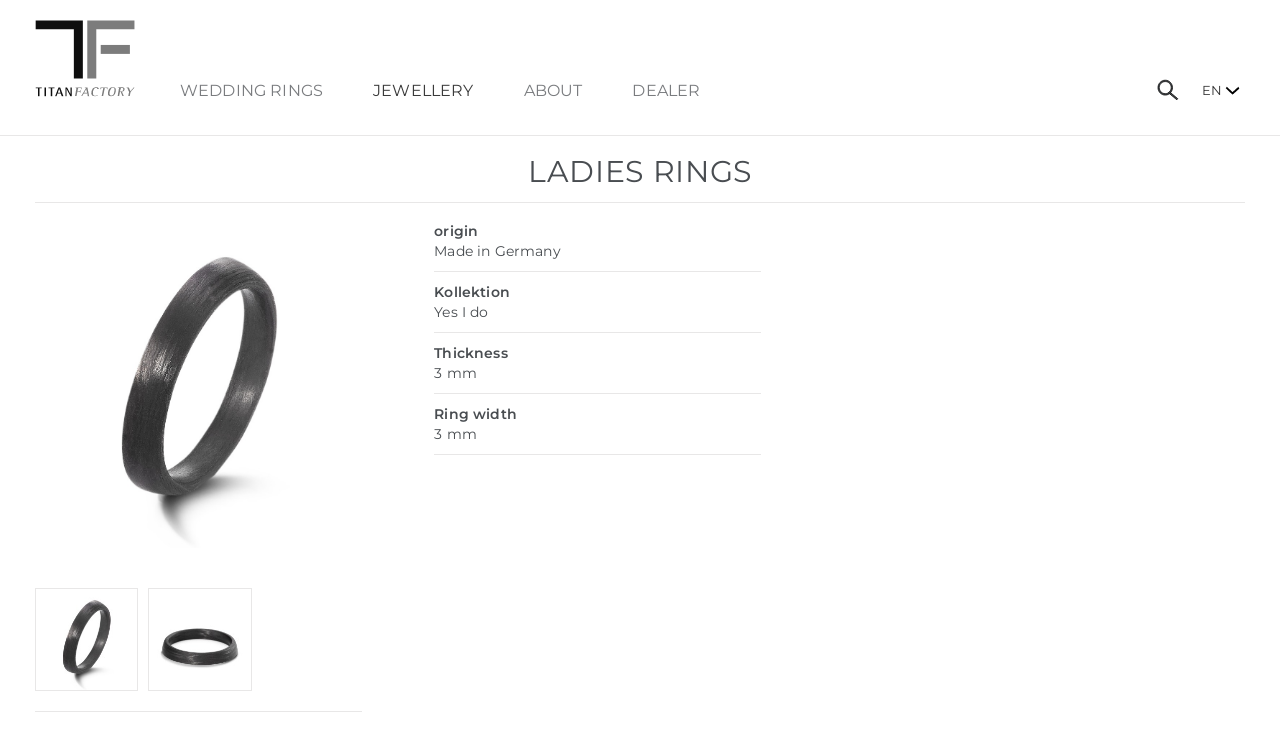

--- FILE ---
content_type: text/html; charset=UTF-8
request_url: https://www.titanfactory.com/1123?catid=9&var_art1=584073&parent=1005
body_size: 5999
content:
<!doctype html>
<html lang="en">
   <head>   
      <title>TitanFactory - DetailDetail</title>

         
                     
         <meta name="description" content="">
         <META NAME="keywords" CONTENT="">
             
             



               <meta property="og:title" content="TitanFactory - Detail" />
               <meta property="og:type" content="website" />
                  
               <meta id=og_url property="og:url" content="https://www.titanfactory.com/1123_en?var_art1=584073&var_art2=" />
               
               <meta id=og_img property="og:image" content="https://www.titanfactory.com/bilder/200/584073.jpg" />

               
               <meta property="og:site_name" content="TitanFactory" />
               <meta property="fb:app_id" content="323393897720975" />    
               <meta name="twitter:url" content="https://www.titanfactory.com"/>
               <meta name="twitter:card" content="summary"/>


               <meta name="language" content="en">


       <link rel="shortcut icon" type="image/png" href="1294.png">
<link rel="icon" type="image/png" href="1294.png" sizes="32x32">
<link rel="icon" type="image/png" href="1293.png" sizes="16x16">

<link rel="icon" type="image/png" href="1295.png" sizes="64x64">
<link rel="icon" type="image/png" href="1296.png" sizes="96x96">
<link rel="icon" type="image/png" href="1297.png" sizes="128x128">

<link rel="apple-touch-icon" href="1298.png"/>
<link rel="apple-touch-icon" sizes="76x76" href="1299.png"/>
<link rel="apple-touch-icon" sizes="120x120" href="1300.png"/>
<link rel="apple-touch-icon" sizes="152x152" href="1301.png"/>

               <meta name="robots" content="index,follow">
               <meta name="creator" content="www.formgestalter.net | uwe riedmann">

               <meta name="author" content="titanfactory.com">


               <meta name="viewport" content="width=device-width, initial-scale=1, user-scalable=yes">     



               <script src="1062.js"></script><!--jquery-->






               <!--Bootstrap-->    
            <script src="https://code.jquery.com/jquery-3.2.1.slim.min.js" integrity="sha384-KJ3o2DKtIkvYIK3UENzmM7KCkRr/rE9/Qpg6aAZGJwFDMVNA/GpGFF93hXpG5KkN" crossorigin="anonymous"></script>
    <script src="https://cdn.jsdelivr.net/npm/popper.js@1.12.9/dist/umd/popper.min.js" integrity="sha384-ApNbgh9B+Y1QKtv3Rn7W3mgPxhU9K/ScQsAP7hUibX39j7fakFPskvXusvfa0b4Q" crossorigin="anonymous"></script>
    <script src="https://cdn.jsdelivr.net/npm/bootstrap@4.0.0/dist/js/bootstrap.min.js" integrity="sha384-JZR6Spejh4U02d8jOt6vLEHfe/JQGiRRSQQxSfFWpi1MquVdAyjUar5+76PVCmYl" crossorigin="anonymous"></script>
  
               <!-- Latest compiled and minified JavaScript -->
    <link rel="stylesheet" href="https://cdn.jsdelivr.net/npm/bootstrap@4.0.0/dist/css/bootstrap.min.css" integrity="sha384-Gn5384xqQ1aoWXA+058RXPxPg6fy4IWvTNh0E263XmFcJlSAwiGgFAW/dAiS6JXm" crossorigin="anonymous">



                 
               <link rel="stylesheet" type="text/css" href="1126_25839E5B7994.css">
               <script  src="1127.js"></script> 



               <link href="https://cdnjs.cloudflare.com/ajax/libs/select2/4.0.3/css/select2.min.css" rel="stylesheet" />
               <script src="https://cdnjs.cloudflare.com/ajax/libs/select2/4.0.3/js/select2.min.js"></script>
               <script src="https://cdnjs.cloudflare.com/ajax/libs/select2/4.0.3/js/i18n/en.js"></script>

            



               <script>
                  $(document).ready(function() {
                     $(".artikel-select").select2({
                        placeholder: "item number",
                        language: "en",
                        escapeMarkup: function (text) { return text; },
                        ajax: {
                           url: "1025",
                           dataType: 'json',
                           delay: 250,
                           cache: true
                        },
                        minimumInputLength: 2

                     });
                     
                     
                    //  $(".select2-search__field").select2({
                  // placeholder: "xxx",

                  //        });
                         

                  });

                  function show(id1,id2) {
                     //  alert(id1+":"+typeof(id1))
                     $(".artikel-select").empty();
                     if (id1=="") {
                        alert("No data available");
                     } else {
                        //popup.popOpen('854?var_art1='+id1+'&var_art2='+id2);

                        //   return;
                        document.location.href="1123?catid=0&var_find=1&var_art1="+id1


                     }
                  }
                  function reload() {
                     $('[data-reload-src]').each(function(i) {
                        console.log("RELOAD: "+$(this).data("reload-src"));
                        $(this).load($(this).data("reload-src").toString());
                     })
                  }
               </script>

     
<script>
function mySearch() {
   var x = document.getElementById("tf-search");
   if (x.style.visibility === "hidden" || x.style.visibility === "") {
      x.style.visibility = "visible";
      x.style.opacity = "1";
      $("#search").select2('open');
   } else {
      x.style.visibility = "hidden";
      x.style.opacity = "0";
   }
}
</script>
               
               
               
               
               
               
               
               
               
               


               <style>
         html {overflow-y:scroll}
               </style>
               <!--css-->
               
               <link rel="stylesheet" type="text/css" href="1242_258A9E4BC92C.css"><!--CSS ALL-->
               
               <link rel="stylesheet" type="text/css" href="1100_2588553DE104.css"><!--CSS LIVESEARCH-->
               
               <link rel="stylesheet" type="text/css" href="1105_25884B3DE0A0.css"><!--CSS Dropdown DesktopNav-->
               
               
               <link rel="stylesheet" type="text/css" href="1243_2588713F0214.css"><!--CSS LANGUAGE SWITCH-->
               
               <link rel="stylesheet" type="text/css" href="1250_2588714F5F88.css"><!--CSS MOBILE MENU-->

				<link rel="stylesheet" type="text/css" href="1265_258A9E4BC094.css">




               





            






                 
            

               
          
               
 </head>



 <body>







 <div class="page-max">

 <div id="tf-header-cont">
       <div id="logo"><a href="1220" title="Home"><img src="1097_25838B42C55C.svg" alt="TitanFactory"></a></div>   
       <div id="tf-lang">        <div id="lang-switcher" class="ui-dropdown-list">
        
   
<div class="ui-dropdown-list-trigger"><strong>EN</strong></div>
<ul>
 <li><a href="https://www.titanfactory.de/">DE</a></li>
    <li><a href="https://www.titanfactory.it/">IT</a></li>
</ul>
 
        

        
        
        
</div>   </div>
    
   		 <div id="search-open"><a href="javascript:mySearch();"><img src="1245_25884C39F1FC.svg" alt="Search"></a></div>
    
    
       <div id="tf-search">
          
          <div style="text-al ign:center !important"><select class="artikel-select" id="search" onchange="show(this.value)">  </select></div>
    
          <div id="close-search"><a href="javascript:mySearch();"><img src="1246_2588473DF040.svg" alt="Search close" style="width:33px"></a></div>
        </div>
      
       <div id="mobile-menu">
    
            <div id="toggle-menu">
                  <div class="container-menu" onclick="myFunction(this)">
                     <div class="bar1"></div>
                     <div class="bar2"></div>
                     <div class="bar3"></div>
                  </div>
                  <div class="menu-content" id="show-m">
<script>
   

function ShowHide(element,iconno){ 

      if(document.getElementById(element).style.display == 'none') 
      { 
         document.getElementById(element).style.display = 'block';   
        //  document.getElementById("icon2"+iconno).style.display =  'inline'; 
      //  document.getElementById("icon1"+iconno).style.display =  'none'; 
      
      } 
      else // if(document.getElementById(element).style.display == 'block') 
      { 
         document.getElementById(element).style.display = 'none'; 
       //    document.getElementById("icon2"+iconno).style.display =  'none'; 
       // document.getElementById("icon1"+iconno).style.display =  'inline'; 
 
      } 
      
   } 
   
</script>



<ul class="mobile-level-menu">
 













        
 <li>
 <a href="javascript:ShowHide('toggle_submenu1',1)" class="level0-mobile">Wedding Rings</a><br>
       
 </li>
      


           
          



   <ul class="mobile-level1-menu" id="toggle_submenu1"  style="display:none;text-align:center;">     





















 
         <li style="margin-bottom:0px;height:28px;"> 
<a href="1224.Pure Titanium" class="level1-mobile">Pure Titanium</a>
           
   </li>
          

 





















 
         <li style="margin-bottom:0px;height:28px;"> 
<a href="1229.Titanium & precious metal" class="level1-mobile">Titanium & precious metal</a>
           
   </li>
          

 





















 
         <li style="margin-bottom:0px;height:28px;"> 
<a href="1230.Titanium & carbon" class="level1-mobile">Titanium & carbon</a>
           
   </li>
          

 





















 
         <li style="margin-bottom:0px;height:28px;"> 
<a href="1231.Titanium & ceramics" class="level1-mobile">Titanium & ceramics</a>
           
   </li>
          

 





















 
         <li style="margin-bottom:0px;height:28px;"> 
<a href="1232.Pure Carbon" class="level1-mobile">Pure Carbon</a>
           
   </li>
          

 





















 
         <li style="margin-bottom:0px;height:28px;"> 
<a href="1233.carbon & precious metal" class="level1-mobile">carbon & precious metal</a>
           
   </li>
          

 





















 
         <li style="margin-bottom:0px;height:28px;"> 
<a href="1288.zirconium" class="level1-mobile">zirconium</a>
           
   </li>
          

 





















 
         <li style="margin-bottom:0px;height:28px;"> 
<a href="1234.Novelties" class="level1-mobile">Novelties</a>
           
   </li>
          

 





















 
         <li style="margin-bottom:0px;height:28px;"> 
<a href="1235.Highlights" class="level1-mobile">Highlights</a>
           
   </li>
          

  <li style="height:40px"></li></ul>


















        
   
  <li> 
 <a href="javascript:ShowHide('toggle_submenu11',11)" class="level0-mobile-active">Schmuck</a><br>

     
   </li>
      

            
      

         



   <ul class="mobile-level1-menu" id="toggle_submenu11"  style="text-align:center;">     





















 


 <li style="margin-bottom:0px;height:28px;"> 

<a href="1005.ladies rings"  class="level1-mobile-active">ladies rings</a>
   </li>       
            

         

 





















 
         <li style="margin-bottom:0px;height:28px;"> 
<a href="1207.ear studs" class="level1-mobile">ear studs</a>
           
   </li>
          

 





















 
         <li style="margin-bottom:0px;height:28px;"> 
<a href="1209.earrings" class="level1-mobile">earrings</a>
           
   </li>
          

 





















 
         <li style="margin-bottom:0px;height:28px;"> 
<a href="1210.hoop earrings" class="level1-mobile">hoop earrings</a>
           
   </li>
          

 





















 
         <li style="margin-bottom:0px;height:28px;"> 
<a href="1211.Pendant" class="level1-mobile">Pendant</a>
           
   </li>
          

 





















 
         <li style="margin-bottom:0px;height:28px;"> 
<a href="1212.Bangles" class="level1-mobile">Bangles</a>
           
   </li>
          

 





















 
         <li style="margin-bottom:0px;height:28px;"> 
<a href="1280.mens rings" class="level1-mobile">mens rings</a>
           
   </li>
          

 





















 
         <li style="margin-bottom:0px;height:28px;"> 
<a href="1213.Tie holder" class="level1-mobile">Tie holder</a>
           
   </li>
          

 





















 
         <li style="margin-bottom:0px;height:28px;"> 
<a href="1214.Cufflinks" class="level1-mobile">Cufflinks</a>
           
   </li>
          

 





















 
         <li style="margin-bottom:0px;height:28px;"> 
<a href="1215.Money clip" class="level1-mobile">Money clip</a>
           
   </li>
          

  <li style="height:40px"></li></ul>


















        
 <li>
 <a href="javascript:ShowHide('toggle_submenu22',22)" class="level0-mobile">About</a><br>
       
 </li>
      


           
          



   <ul class="mobile-level1-menu" id="toggle_submenu22"  style="display:none;text-align:center;">     





















 
         <li style="margin-bottom:0px;height:28px;"> 
<a href="1247.About TitanFactory" class="level1-mobile">About TitanFactory</a>
           
   </li>
          

 





















 
         <li style="margin-bottom:0px;height:28px;"> 
<a href="399.Kontakt" class="level1-mobile">Kontakt</a>
           
   </li>
          

 





















 
         <li style="margin-bottom:0px;height:28px;"> 
<a href="816.How to find us" class="level1-mobile">How to find us</a>
           
   </li>
          

  <li style="height:40px"></li></ul>


















        
 <li>
 <a href="javascript:ShowHide('toggle_submenu26',26)" class="level0-mobile">Händler</a><br>
       
 </li>
      


           
          



   <ul class="mobile-level1-menu" id="toggle_submenu26"  style="display:none;text-align:center;">     





















 
         <li style="margin-bottom:0px;height:28px;"> 
<a href="1037.Händlersuche" class="level1-mobile">Händlersuche</a>
           
   </li>
          

 





















 
         <li style="margin-bottom:0px;height:28px;"> 
<a href="1031.Vertretungen" class="level1-mobile">Vertretungen</a>
           
   </li>
          

  <li style="height:40px"></li></ul>










</div>   
               </div>
          
    
        </div>
       <div id="main-menu">



<ul class="top-level-menu">

   

   
   
   
   
   
   
   
   
<li class=''>
   

   <a href="#" class="level0" style="cursor:default">Wedding Rings</a>

   






   <ul class="second-level-menu">

   




     








   
   
   
   




     


      
   
   <li ><a href="1224.Pure Titanium" class="level1" >Pure Titanium</a></li>
   




      
      


   

  








   
   
   
   




     


      
   
   <li ><a href="1229.Titanium & precious metal" class="level1" >Titanium & precious metal</a></li>
   




      
      


   

  








   
   
   
   




     


      
   
   <li ><a href="1230.Titanium & carbon" class="level1" >Titanium & carbon</a></li>
   




      
      


   

  








   
   
   
   




     


      
   
   <li ><a href="1231.Titanium & ceramics" class="level1" >Titanium & ceramics</a></li>
   




      
      


   

  








   
   
   
   




     


      
   
   <li ><a href="1232.Pure Carbon" class="level1" >Pure Carbon</a></li>
   




      
      


   

  








   
   
   
   




     


      
   
   <li ><a href="1233.carbon & precious metal" class="level1" >carbon & precious metal</a></li>
   




      
      


   

  








   
   
   
   




     


      
   
   <li ><a href="1288.zirconium" class="level1" >zirconium</a></li>
   




      
      


   

  








   
   
   
   




     


      
   
   <li ><a href="1234.Novelties" class="level1" >Novelties</a></li>
   




      
      


   

  








   
   
   
   




     


      
   
   <li ><a href="1235.Highlights" class="level1" >Highlights</a></li>
   




      
      


   </ul>

  








   
   
   
   
   
   
   
   
<li class='top-level-margin'>
   
 
  <a href="#" class="level0-active" style="cursor:default">Jewellery</a>

    






   <ul class="second-level-menu">

   




     








   
   
   
   




     


      
   
   <li ><a href="1005.ladies rings" class="level1-active" >ladies rings</a></li>
   




      
      


   

  








   
   
   
   




     


      
   
   <li ><a href="1207.ear studs" class="level1" >ear studs</a></li>
   




      
      


   

  








   
   
   
   




     


      
   
   <li ><a href="1209.earrings" class="level1" >earrings</a></li>
   




      
      


   

  








   
   
   
   




     


      
   
   <li ><a href="1210.hoop earrings" class="level1" >hoop earrings</a></li>
   




      
      


   

  








   
   
   
   




     


      
   
   <li ><a href="1211.Pendant" class="level1" >Pendant</a></li>
   




      
      


   

  








   
   
   
   




     


      
   
   <li ><a href="1212.Bangles" class="level1" >Bangles</a></li>
   




      
      


   

  








   
   
   
   




     


      
   
   <li ><a href="1280.mens rings" class="level1" >mens rings</a></li>
   




      
      


   

  








   
   
   
   




     


      
   
   <li ><a href="1213.Tie holder" class="level1" >Tie holder</a></li>
   




      
      


   

  








   
   
   
   




     


      
   
   <li ><a href="1214.Cufflinks" class="level1" >Cufflinks</a></li>
   




      
      


   

  








   
   
   
   




     


      
   
   <li ><a href="1215.Money clip" class="level1" >Money clip</a></li>
   




      
      


   </ul>

  








   
   
   
   
   
   
   
   
<li class='top-level-margin'>
   

   <a href="#" class="level0" style="cursor:default">About</a>

   






   <ul class="second-level-menu">

   




     








   
   
   
   




     


      
   
   <li ><a href="1247.About TitanFactory" class="level1" >About TitanFactory</a></li>
   




      
      


   

  








   
   
   
   




     


      
   
   <li ><a href="399.Contact" class="level1" >Contact</a></li>
   




      
      


   

  








   
   
   
   




     


      
   
   <li ><a href="816.How to find us" class="level1" >How to find us</a></li>
   




      
      


   </ul>

  








   
   
   
   
   
   
   
   
<li class='top-level-margin'>
   

   <a href="#" class="level0" style="cursor:default">dealer</a>

   






   <ul class="second-level-menu">

   




     








   
   
   
   




     


      
   
   <li ><a href="1037.Händlersuche" class="level1" >Shopfinder</a></li>
   




      
      


   

  








   
   
   
   




     


      
   
   <li ><a href="1031.Representatives" class="level1" >Representations</a></li>
   




      
      


   </ul>

  








</ul>



</div>
 </div>
    
    
    
  <br class="cb">
</div>
                        
         

    <div class="line-top"></div>
    
  
    
    

             
   

 <div id="tf-body">

   


                            
                           

				   

                        

<h1 style="padding-bottom:8px;text-align:center">
   
   
   
   
    
    





 
ladies rings
	








   
   
   
   

</h1>
<div class="line-top"></div>

<script type="text/javascript" src="library~dojo162/dojo/dojo.js" djConfig="parseOnLoad: false,isDebug: false"></script>
<script>
   function save(f) {
     
      if (f.var_gravur) {
         if (f.var_gravur.value=="") {
            if (!confirm("Add ring without engraving to cart?"))
               return false;
         }
      }
      f.ev_save.style.display="none";
      dojo.xhrPost({
         url: 1070,
         form: f,
         handleAs: "text",
         preventCache: true,
         load: function(data) {
            //parent.parent.document.getElementById("wgcount").innerHTML=data;
            reload();
            //   f.innerHTML="Artikel ist im <a href='1068' style='text-decoration:underline'>Warenkorb</a>";
            f.innerHTML="Article is in the shopping cart";
         },
         error: function(error) {
            alert("An error has occurred"+error);
         }
      });

      return false;
   }
   function load(f,frame) {
      var id;
      if ((typeof f)=="string") {
         id=f;
      } else {
	      id=f.options[f.selectedIndex].value;
    	  f.ev_save.style.display="none";
      }
      $("#frame"+frame).html("loading...");
      $("#frame"+frame).load("1089?id="+id+"&frame="+frame);
      return false;
   }
</script>


<div id="detail-pair">

   
   <div class="grid single-item" id="frame1">













<div class="col-50 col-single">
   <!--  <h2>Beisteckring</h2>

<div class="line-grey"></div>
-->

   <a id="imga1" href="/bilder/max/584073.jpg" data-lightbox="image-1" data-title="Carbon" target="_blank"><img id="img1" src="/bilder/max/584073.jpg"  style="margin-bottom:10px" border=0></a><br>

   
   
   
   <div  style="overflow-x:hidden;width:100%;">
      <div  class="row row-more" style="float:left;margin-top:10px;margin-left:-5px ;margin-right:-5px ;">
         
         <div class="col-6 col-sm-6 col-md-6 col-lg-4 col-xl-4" style="padding-right: 5px;padding-left: 5px;margin-bottom:10px">
            <a href='javascript:$("#imga1").attr("href","/bilder/max/584073.jpg");$("#img1").attr("src","/bilder/max/584073.jpg");void(0)'>
               <img src="/bilder/200/584073.jpg" class="image-artikel" align=left>
            </a>
         </div>
         
         <div class="col-6 col-sm-6 col-md-6 col-lg-4 col-xl-4" style="padding-right: 5px;padding-left: 5px;margin-bottom:10px">
            <a href='javascript:$("#imga1").attr("href","/bilder/max/584073_a.jpg");$("#img1").attr("src","/bilder/max/584073_a.jpg");void(0)'>
               <img src="/bilder/200/584073_a.jpg" class="image-artikel" align=left>
            </a>
         </div>
         
      </div>
   </div>

   



   <div class="line-grey"></div>  

   <h3><b>Carbon</b></h3>
   <div class="line-grey"></div>
   <b>Item number</b><br> 59337/002/000/N000<br>

   <div class="line-grey"></div>
   <b>Price</b><br> &euro;      93.00 (UVP) - engraving included



   <div class="line-grey"></div>
   Download 
   <!--<a href="916?var_id=584073" target="_blank" rel="nofollow">TIFF</a>-->
   <a href="917?var_id=584073" target="_blank" rel="nofollow">JPEG</a>
   
   <div class="line-grey"></div>
   
   

   
   
   <form onsubmit="return save(this)" method="post" action="1123">
      <input type="hidden" name="var_art1" value="584073">
      <input type="hidden" name="var_art2" value="">
      <input type="hidden" name="catid" value="9">
      <input type="hidden" name="parent" value="1005">
      

      
            
         <br>


         <a href="1037.Händlersuche">
            <div class="cta-button" style="width:100%;text-align:center">
               <b>Dealers in your area</b>
            </div>
         </a>



         </form>
      
      

      </div>



   <div class="col-50-right col-single-right">   
      <div  style="margin-bottom:10px;background-color:#ffffff;" ><b>origin</b><br>Made in Germany</div><div class=line-grey></div><div  style="margin-bottom:10px;background-color:#ffffff;" ><b>Kollektion</b><br>Yes I do</div><div class=line-grey></div><div  style="margin-bottom:10px;background-color:#ffffff;" ><b>Thickness</b><br>3 mm</div><div class=line-grey></div><div  style="margin-bottom:10px;background-color:#ffffff;" ><b>Ring width</b><br>3 mm</div><div class=line-grey></div>
   </div>    
   




   
</div>
   



   


</div>     




<script type="text/javascript">
   $(window).resize(function(){  
      $('.lb-close').click();
   })
</script>
 <br class="cb">







     </div>
                     
                
               
               
       <div id="social" style="width:100%;text-align:center">

          <div class="social-cont">
          
               <div class="social_icon" style="margin-left:35px" ><a href="https://www.instagram.com/titanfactoryofficial/" target="_blank"><img src="1262.svg" alt="Instagram"></a></div>
               <div class="social_icon"><a href="https://www.facebook.com/Titanfactorygermany" target="blank_"><img src="1263.svg" alt="Facebook"></a></div>
      
         </div>
               
       </div>
               
               
<div id="tf-footer">     
   
      
   

 <div class="page-max-footer" style="text-align:left">

                        <div class="grid-footer-1">
                           <div class="footer-h">TitanFactory GmbH</div>
                           Rudolf-Diesel-Straße 1<br>
                           73550 Waldstetten<br>
                           Germany<br>
                           2026 © TitanFactory<br><br>
                        </div>



                        <div class="grid-footer-2">
                          
                            <div class="footer-h">dealer</div>
						<a href="1031" class="footer-a " >Representations</a><br>
 							 <a href="1037" class="footer-a ">Shopfinder</a><br>


                           <a href="https://my.tfi.gmbh" class="footer-a" title="Dealer login"  style="text-transform:uppercase" target='_blank'>Dealer login</a><!--Händler Login--><br>
                                                         

						<br>
                        </div>

                        <div class="grid-footer-3">
                           
                            <div class="footer-h">Schmuckinfo</div>
							<a href="789" class="footer-a  ">Titanium</a><br>
 							 <a href="790" class="footer-a ">Gold</a><br>
							<a href="805" class="footer-a ">Diamond</a><br>
							<a href="812" class="footer-a ">Wedding rings</a><br>
                           
                           

                        </div>


                        <div class="grid-footer-4">
                           <div class="footer-h" style="text-transform:uppercase">Legal</div>
                           <a href="1058" class="footer-a  " style="text-transform:uppercase">Data Protection</a> <br>
                           <a href="426" class="footer-a " style="text-transform:uppercase">Terms & Conditions </a><br> 
                           <a href="343" class="footer-a " style="text-transform:uppercase">Legale notice</a>  <br>
                 

                        </div>
    
    
      				 <div class="grid-footer-5">
                           <div class="footer-h">Made in Germany - Piece by piece</div>
                           Jewelery made of high-tech material in combination with traditional craftsmanship.<br><br>
                  </div>



                        <br class="cb">
    
   </div>

    </div>











               <!--/US-->
               <iframe name=popup src="library~evo~cms~jscript~evo_popup.htm" FRAMEBORDER=0 width=0 height=0 style="z-index:1000"></iframe>

    
    
      <script>
         function myFunction(x) {
            x.classList.toggle("change");
         }
      </script>
    
 <script>
         $(function(){
            $(".container-menu").click(function(){
               $("#show-m").toggleClass("open");
               $("body").toggleClass("nav-open");
            });
         });
      </script>   


              <script>
jQuery('#lang-switcher').find('.ui-dropdown-list-trigger').each(function() {
  	jQuery(this).click(function(){
			jQuery(this).parent().toggleClass('active');
		});
		
	});
</script>


            </body>
            </html>


--- FILE ---
content_type: text/html; charset=UTF-8
request_url: https://www.titanfactory.com/library~evo~cms~jscript~evo_popup.htm
body_size: 1866
content:
<html>
<head>
<meta name="description" content="modal dialog for javascript">
<meta name="keywords" content="modal dialog popup iframe drag javascript">
<meta name="generator" content="EvoWebBase">
<meta name="author" content="Markus Bell www.erano.ch">

<script language="JavaScript" src="library~evo~cms~jscript~plight.js"></script>

<script>
var shield=null;
var popup=null;
var prop={}
var active=0,positioned=0,loaded=0;
var draging=0;

function mouseContextMenu(evt) {
   if (!evt) evt=window.event
   Event.stop(evt)
   return false
}

function initDrag() {
   var drag=etContentWindow(popup).document.getElementById("drag")
   if (drag) {
      var ppos=Position.positionedOffset(popup)
      $("dragWin").style.display="block"
      Position.clone(drag,$("dragWin"),{offsetLeft:ppos[0],offsetTop:ppos[1]})
   } else { 
      $("dragWin").style.display="none"
   }
}

function startDrag(evt) {
   if (!evt) evt=window.event
   if (draging) return
   if (prop.center && prop.center=="no") {
      draging=1
      var ppos=Position.positionedOffset(popup)
      startX=Event.pointerX(evt)-ppos[0]
      startY=Event.pointerY(evt)-ppos[1]
      Position.clone(document.body,$("dragWin"),{})
   }
}

function moveDrag(evt) {
   if (draging) {
      if (!evt) evt=window.event
      positioned=1
      popup.style.left=Event.pointerX(evt)-startX
      popup.style.top=Event.pointerY(evt)-startY
   }
}
function stopDrag(evt) {
   draging=0
   initDrag()
   popFocus()
}
function init() {
   if (!parent || !parent.document || !window.name) return;
   var tmp=parent.document.getElementsByName(window.name)
   if (tmp.length==1) {
      shield=$(tmp[0])
   } else {
      alert("can't initialize PopUp "+window.name+"/"+tmp.length)
      return
   }
   shield.style.display="none"
   if (0 && document.all && shield.style.setExpression) {
      shield.style.position="absolute"
      shield.style.setExpression("top","parseInt(document.body.scrollTop)")
      shield.style.setExpression("left","parseInt(document.body.scrollLeft)")
   } else {
      shield.style.position="fixed"
      shield.style.left="0px"
      shield.style.top="0px"
   }
   Event.observe(window, 'contextmenu', mouseContextMenu);
   shield.style.width="100%"
   shield.style.height="100%"
   shield.frameBorder="no" // greift irgendwie im IE nicht
   shield.allowTransparency=true 
   popup=document.getElementById("popup")
   loaded=1
}
function popFocus() {
   if (active) {
      if (popup.window) popup.window.focus()
      etContentWindow(popup).focus()
//      popup.focus()
   }
}
function popOpen(url,opts) {

   if (!shield) return;
   
   draging=0
   positioned=0
   active=0
   
   if (opts) {
      prop=opts
   } else {
      prop={}
   }
   popup.width=0
   popup.style.display="none"
   shield.style.display="block"
   $("shield2").style.backgroundImage="url(library~evo~wait.gif)"
//   if (document.all) parent.document.body.disabled=true;
   if (url) popup.src=url
}

function popLoad(evt) {
   if (!popup || !shield) return
   $("shield2").style.backgroundImage="none"
   popup.style.display="block"
   popup.scrolling=prop.scrolling?prop.scrolling:"no"
   if (!plight.Browser.Gecko) {
      popup.width=1
      popup.height=1
   }   
   active=0;
   setTimeout("popSize()",0)
}

function popSize() {
   var s=etDocSize(etContentWindow(popup))

   if (prop.width) s[0]=prop.width
   if (prop.height) s[1]=prop.height
   if (!active) {
      if (prop.center && prop.center=="no") {
         if (!positioned) {
            popup.style.marginLeft=0
            popup.style.marginTop=0   
            popup.style.top=prop.top?prop.top:shield.offsetHeight/2-s[1]/2
            popup.style.left=prop.left?prop.left:shield.offsetWidth/2-s[0]/2 
         }
      } else {
         popup.style.top="50%"
         popup.style.left="50%"
         popup.style.marginLeft=0-s[0]/2
         popup.style.marginTop=0-s[1]/2    
      }
      initDrag() 
   }

   popup.width=s[0]
   popup.height=s[1]
   if (!active) {
      if (etContentWindow(popup).popInit) {
         etContentWindow(popup).popInit()
      } else {
         try {
            popup.focus()
         } catch (e) {
         }
      }
   }
   active=1
}

function setReturnValue(val) {
   prop.returnValue=val
}

function getProperty(val) {
   return prop[val]
}


function popClose() {
   if (!shield) return
   popup.style.display="none"
   shield.style.display="none"
   $("shield2").style.backgroundImage="url(library~evo~wait.gif)"
   active=0
   if (prop.callback) {
      if (Prototype) {
         var ret=Object.clone(prop)
      } else {
         var ret=cloneObject(prop)
      }
      eval("parent."+prop.callback+"(ret)")
   }
   parent.focus()
}

function etContentWindow(obj) {
   return obj.contentWindow?obj.contentWindow:obj.window
}

function etDocSize(win) {
   var x=0,y=0;
   
   if (win && win.document && win.document.body) {


      popup.width=0
      popup.height=0
      var b=win.document.body
      x=b.scrollWidth?b.scrollWidth:b.offsetWidth
//      alert(b.scrollWidth+":"+b.offsetWidth)
      y=document.all?b.scrollHeight:b.offsetHeight
      
   }
   
   return [x,y]
}

</script>
</head>
<body style="background-color:transparent;overflow:hidden" onload="init()" topmargin="0" marginwidth="0" leftmargin=0>
<!--[if lt IE 7]>
<iframe style="position:absolute;left:0;height:0;background-color:#FFFFFF;width:100%;height:100%;filter:alpha(opacity=0,style=0)" FRAMEBORDER=NO SCROLLING=NO></iframe>
<![endif]-->
<div id=shield2 style="background:#FFFFFF url(library~evo~wait.gif) no-repeat center center;width:100%;height:110%;filter:alpha(opacity=50,style=0);-moz-opacity:0.5;opacity:0.5"></div><!--f�r firefox die 110% h�he???-->

<iframe allowtransparency="true" id=popup style="position:absolute;top:50%;left:50%" onload="popLoad()" FRAMEBORDER=NO></iframe>
<div id=dragWin style="background-color:#00FF00;position:absolute;-moz-opacity:0.0;opacity:0.0;display:none;cursor:move"
onmousedown="startDrag(event)" onmouseup="stopDrag(event)" onmousemove="moveDrag(event)"></div>
</body>
</html>

--- FILE ---
content_type: text/css
request_url: https://www.titanfactory.com/1242_258A9E4BC92C.css
body_size: 4451
content:

html{font-size:16px;}

body{
   font-family: 'Montserrat', sans-serif;
   font-weight:300;
   font-size: 14px;
line-height:19px;
font-size: 0.875rem; 
line-height:1.25rem;
color:#494d51;
margin:0;
   padding:0;
   letter-spacing:0.01rem;
   -webkit-text-size-adjust: 100%;
   background-color:#fff
}





.cta-spotlight{
z-index:9;
position:absolute;
bottom:43%;
left:17%;
}

#social{
width:100%;
text-align:center;
border-top: 1px solid #e8e7e7;
padding:20px 0;
}

.social-cont{
display:inline-block;
}

.social_icon {
    width: 65px;
    float: right;

}


     .row-more{width:104.0% }


.image-artikel {
    border: 1px solid #e8e7e7;
}

a{
color:#494d51;
text-decoration:underline
}

.container-colls{
    padding: 0;
    overflow: hidden;
    width:100%;
  
}



.home-titel{
   font-family: 'Montserrat', sans-serif;

text-align:center;
border-top:1px solid #e8e7e7;
padding-top:10px;
text-transform:uppercase
}


.row.display-flex {
  display: flex;
  flex-wrap: wrap;
     flex-flow: row column;
     
}

.row.display-flex > [class*='col-'] {
  display: flex;
  flex-direction: column;
}


.coll-home{
text-align:center;
background-color:#f5f5f5;
text-decoration:none !important;
padding:30px 20px;
height:100%;
}

.h-coll{
 font-size: 24px;
line-height:30px;
font-size: 1.5rem; 
line-height:1.875rem;
text-decoration:none;
}


.cta-button{
-webkit-border-radius: 13px;
    -moz-border-radius: 13x;
    border-radius: 13px;
    border:1px solid #b7b7b7;
    padding:6px 20px;
    font-weight:500;
    display:inline-block;
}


.highlight{
text-decoration:underline !important;
color:#494d51 !important;
}

.t-top{
width:100%;

text-align:center;
border-bottom:1px solid #e8e7e7;
padding-bottom:15px;
margin-bottom:25px;
}


.line-content{
width:100%;
height:1px;
background-color:#e8e7e7;
margin-bottom:12px
}


.pplz{
padding-left:15px !important
}


#news-home {
z-index:9;
    width: 300px;
    position: absolute;
    left: 5%;
           background-image:url();
top: 40px;
    
  
}

.l-teaser:hover{text-decoration:none;}



.hide-line{display:none;width:100%;float:left;}








.container-pair{
   width:116%;
   padding:0;
   margin:0;
   overflow-x:hidden;
   margin-left:-8%
}





b{
font-weight:600;
}

br.cb { 
   clear: both; 

}


.padd-cat{
margin-top:16px;
}



.line-top{
   width:100%;
   height:1px;
   margin:0px 0 18px 0;
   border-bottom:1px solid #e8e7e7;
}


.line-cont{
      width:100%;
   height:1px;
   margin:25px 0 25px 0;
   border-bottom:1px solid #e8e7e7;
}
   
.line-grey,.line-grey-cont{
 width:100%;
   height:1px;
   margin:10px 0 10px 0;
   border-bottom:1px solid #e8e7e7;
}

.line-grey-cont{
   margin:20px 0 20px 0;
}
   

.grid{
   width:49.95%;
   float:left;
   padding-right:5%;
   margin-right:5%
}


.grid_right{
    width:45%;
   float:left
}

#detail-pair{
   width:100%; 
   display: flex; 
   flex-flow: row column;
}

.single-item
{    width:60%;
   padding-right:0;
   margin-right:0;
   border-right:0;
   border-bottom:0;
 }


#line-search{
      width:100%;
   display:none;
   height:1px;
   margin:10px 0 15px 0;
   border-bottom:1px solid #e8e7e7;
   text-align:center
}
   
.container{
   width:100% !important;
   padding:0;
}

.page-max,.page-max-footer{
   width:1210px;
   text-align:center;
   margin:0 auto;
   margin-top:0;
   position:relative;
  
}

.page-full{
width:100%;
float:left;
}

#tf-body{
   width:1210px;
   margin:0 auto;
   position:relative;
   padding-bottom:40px;

}



#tf-header-cont{
   width:1210px;
   margin:0 auto;
   position:relative;
   height:115px
   

}


#logo{
   width:100px;
   float:left;
   margin-top:20px;
 
}


#tf-search{
   position:absolute;
   left:0;
   top:20px;
      background-color: rgba(255,255,255);

  height:90px;
 
  transition: 0.8s;
  z-index:99;
   width:100%;
   opacity:0;
  visibility:hidden

}


#close-search{
float:right;
margin-top:0px;
}

#search-open{
width:35px;
float:right;
 margin:75px 60px 0 0;
}



#tf-lang{
   position:absolute;
   right:0;
   margin-top:82px;
   display:inline-block;
   padding:0;
   z-index:1
}





.dropdown-toggle{
  background-color: #efefef;
   border-radius:3px;
   border: 1px solid  #0e0e0e;
   height:24px;
   width:auto;
}






#main-menu{
width:auto;
float:left;
   text-align:left;
   padding:0;
   margin:0;
   margin:74px 0 0 45px;
   height:37px;

 
}

#mobile-menu{
   display:none;
   position:absolute;
   left:0;
   top:18px;
}


.box-home{
  float:left;
   /*padding:0 20px 0px 20px;*/
   padding:0 0 30px 0;
   margin:0;
   margin-bottom:30px;
   
}





#tf-footer{
   width:100%;
   border-top:1px solid #e8e7e7;
    border-bottom:1px solid #e8e7e7;
   text-align:left;
   color:#fff;
   padding:18px 25px 0px 25px
}



.grid-footer-1,.grid-footer-2,.grid-footer-3,.grid-footer-4,.grid-footer-5 {
   width: 20.0%;
   float: left;
   text-align: left;
   margin-bottom:20px;
   
}


.grid-footer-5 {
   margin-right:0
}



#tf-footer,.footer-a{
 color:#7a7c7f;
 
   font-size: 12px;
    line-height: 18px;
    font-size:   0.75rem;
   line-height: 1.25rem;
   font-weight:300;
 text-transform:uppercase;
 text-decoration:none;
}

.footer-h{
 
font-weight:500;
    font-size: 12px;
    line-height: 17px;
    font-size: 0.75rem;
   line-height: 1.0rem;
   text-transform:uppercase;
  
      margin-bottom:4px;
}


.footer-a:hover{
   text-decoration:none;
   color:#494d51;
}


/* vertical spacing between columns

[class*="col-"] {
  margin-bottom: 35px;
}
 */

.row-flex {
  display: flex;
   flex-wrap: wrap;
   margin:0 auto
}



}


a {color:#7a7c7f; 
   text-decoration:none;
   font-weight:normal;}

a:hover {color:#6c6c6c;text-decoration:underline;}




a:focus{
   outline: 0;
   outline: none;
   text-decoration:none;
}




:focus{
   outline: 0;
   outline: none;
   text-decoration:none;
}


input:focus, select:focus, textarea:focus{
   outline: 0;
   outline: none;
   text-decoration:none;
}





div#imagegallery img{display:inline;}

img{display:block;border:0px;}

img.map, map area{
    outline: none;
}

.linecont{
width:100%;border-bottom:1px dotted #cccccc;float:left;margin:20px 0 20px 0
}

br.cb { 
   clear: both; 
}



#news{
   z-index:99;
    width: 150px;
    height: 150px;
   position:absolute;
   left:400px;
   top:185px;
   /*bottom:30%;
     border-radius: 50%;
      background-color:#fff;
   filter: alpha(opacity=80);
  -moz-opacity: 0.8;
  -khtml-opacity: 0.8;
   opacity: 0.8;*/
   */
   text-transform:uppercase;
   text-align:center;

}

.slide-1{
 font-size: 50px;
line-height:58px;
font-size: 3.125rem; 
line-height:3.625rem;
}

.slide-2{
font-family: "HallOfFun-Regular";
 font-size: 56px;
line-height:64px;
font-size: 3.5rem; 
line-height:4rem;
margin-top:-10px;
}

.slide-1,.slide-2{
  text-shadow: 1px 1px #666;

}


h1{

   font-size: 30px;
line-height:36px;
font-size: 1.875rem; 
line-height:2.25rem;
   margin:0 0 4px 0;
font-weight:300;
   letter-spacing:0.04rem;
   text-transform:uppercase

}



h2,.consent-title{

   font-style:normal;
   font-size: 20px;
line-height:24px;
font-size: 1.25rem; 
line-height:1.5rem;
   font-weight: 500; 
   margin:5px 0 0 0;
   margin-bottom:4px;
   letter-spacing:0.04rem;

}


h3{
 font-size: 13px;
line-height:14px;
font-size: 0.875rem; 
line-height:1.125rem;
   text-transform:uppercase;
   letter-spacing:0.05rem;
   margin:0 0 10px 0;
   font-weight:500;
}


.col-60{
   width:60%;
   float:left
}

.col-30{
   width:30%;
   float:right
}



.col-50{
   width:45%;
   float:left
}

.col-50-right{
   width:45%;
   float:right
}



.beschreibungstext{

   font-size: 13px;
line-height:16px;
font-size: 0.8125rem; 
line-height:1.0rem;
  
}

.ringtitel{

   padding-top:0px;
}

#filter-list{
   float:right;
   margin-top:10px;


}




.select-custom{
 border:0;
   height:25px;
  color:#494d51;
     -webkit-border-radius: 4px;
    -moz-border-radius: 4px;
    border-radius: 4px;
   border:1px solid #7c7c7c;
   background: url(1151.svg) no-repeat right #efefef;
   width:auto;
   padding:0 25px 0 10px;
   background-size:18px 18px;
    -webkit-appearance: none;
   -moz-appearance: none;


}


select::-ms-expand {
    display: none;
}


.preis{

   font-style:normal;
   font-size:12px;
   font-weight: 600; 
   margin-bottom:2px;
   line-height:14px;
   color: #666666;
}
.news {color:#333333; font-size:11px;text-decoration:none;font-weight:normal;line-height:19px;text-decoration:none;}

.lagernd{color:#FF0000}
.produktion{color:#339933}

.headline18{font-size:18px;margin-bottom:16px;}



.IndexHead{font-size:14px;;line-height:18px;margin-top:0px;color:#333333;font-weight:normal;}

.MenuHead{color:#333333;line-height:19px;font-size:12px;}


.TextFacts{color:#666666;line-height:15px;font-size:11px;}


.TextFactsLink{color:#333333;line-height:15px;font-size:11px;}

.facts_upper{color:#666666;line-height:15px;text-transform:uppercase;font-weight:bold;font-size:11px;}
.footer_button{color:#FFFFFF;font-size:10px;text-transform:uppercase;}

.back{color:#333333;background-image:url(449.gif);background-repeat:no-repeat;padding-left:20px;line-height:19px;}
.map{color:#333333;background-image:url(450.gif);background-repeat:no-repeat;padding-left:20px;line-height:19px;}




.TextLink {color:#333333; font-size:12px;text-decoration:none;font-weight:normal;line-height:19px;}

.service_link{color:#ffffff;font-size:11px;line-height:14px;}


.headline12{font-size:12px;margin-bottom:14px;}
.headline_upper{font-weight:bold;text-transform:uppercase;}



#container_box{
width:175px;
height:20px;
float:left;
text-align:center;
background-image:url(418.gif);
margin-left:7px;
} 


.search_button{
float:right;
margin-right:2px;
margin-top:2px;
}


.suchfeld{
float:left;
margin-top:1px;
}



input, textarea, select{
  
   padding:4px;
   font-size:16px;
   line-height:22px;
   background-color: #efefef;
   border:1px solid #e8e7e7;
   color:#494d5



}




::placeholder { /* Chrome, Firefox, Opera, Safari 10.1+ */
    color: #494d5;
    opacity: 1; /* Firefox */
}

:-ms-input-placeholder { /* Internet Explorer 10-11 */
    color:#494d5;
}

::-ms-input-placeholder { /* Microsoft Edge */
    color:#494d5;
}



.sucheingabe {font-family:Verdana;color:#666666;font-size:10px;line-height:12px;}

.multiple_select {color:#333333;font-size:11px;height:17px;line-height:18px;}

.footer{color:#FFFFFF;font-size:10px;background-color:#333333;}

input[type="submit"]:active {
   color: green;
       background-color: #666666;
}

.mybutton,.btn-succes,.btn-succes:hover:focus {

    border: 1px solid #4a4a4a;
    -webkit-border-radius: 4px;
    -moz-border-radius: 4px;
    border-radius: 4px;
    font-size: 12px;
    font-size: 0.75rem;
    padding: 0px 6px 0px 6px;
    text-decoration: none;
    display: inline-block;
    text-shadow: -1px -1px 0 rgba(0,0,0,0.3);
    color: #FFFFFF !important;
    background-color: #666666;
    background-image: -webkit-gradient(linear, left top, left bottom, from(#666666), to(#333333));
    background-image: -webkit-linear-gradient(top, #666666, #333333);
    background-image: -moz-linear-gradient(top, #666666, #333333);
    background-image: -ms-linear-gradient(top, #666666, #333333);
    background-image: -o-linear-gradient(top, #666666, #333333);
    background-image: linear-gradient(to bottom, #666666, #333333);
    filter: progid:DXImageTransform.Microsoft.gradient(GradientType=0,startColorstr=#666666, endColorstr=#333333);
    margin-top: 4px;
   font-weight: 600;
   height:24px;
  
   
   }


.btn:focus,.btn:active,.btn-succes:hover:focus {
   outline: none !important;
   box-shadow: none;
}


.btn-succes  {
   padding: 2px 6px 4px 6px;

}

   
.mybutton:hover,.btn-succes:hover {
	
 border:1px solid #333333;
 background-color: #4d4d4d; background-image: -webkit-gradient(linear, left top, left bottom, from(#4d4d4d), to(#1a1a1a));
 background-image: -webkit-linear-gradient(top, #4d4d4d, #1a1a1a);
 background-image: -moz-linear-gradient(top, #4d4d4d, #1a1a1a);
 background-image: -ms-linear-gradient(top, #4d4d4d, #1a1a1a);
 background-image: -o-linear-gradient(top, #4d4d4d, #1a1a1a);
 background-image: linear-gradient(to bottom, #4d4d4d, #1a1a1a);filter:progid:DXImageTransform.Microsoft.gradient(GradientType=0,startColorstr=#4d4d4d, endColorstr=#1a1a1a);
color:#fff;

}



ul.my-list { margin-left: 1.4em; list-style: none;  position: relative; line-height: 180%;}


ul.my-list li:before{
    position:absolute;
     left: -1.4em;
   content: url(1119.svg) " " !important;

}



.videoScale {
    position: relative;
    padding-bottom: 56.25%;
    padding-top:0px;
    height: 0;
}


.videoScale iframe {
  position: absolute;
   top: 0;
   left: 0;
   width: 100%;
   height: 100%;
}



.videoScaleMapContent {
   position: relative;
   padding-bottom: 78.0%; 
   height: 0;
}

.videoScaleMapContent iframe {
  position: absolute;
   top: 0;
   left: 0;
   width: 100%;
   height:100%;
}







img {
   width:100%;
   max-width: 100%;
   width: auto\9; /* ie8 */
   display:block;
   margin:0;
   padding:0;
   height: auto;
   border:0;
   border: none;

}




@media screen and (max-width:1250px) {
   .page-max,#tf-body{ width:95%;}
   .page-max-footer{width:100%}
   body{background-color:#fff}
   #tf-header-cont{width:100%}
  .container-pair{width:124%; margin-left:-12%}

.single-item{width:75%;}


}

@media screen and (max-width:1100px) { 

#news-home {    width: 200px;}
    

.cta-spotlight{
bottom:45%;
left:15%;
}


}




@media screen and (max-width:1000px) { 
   .container-pair{width:130%; margin-left:-15%}
   .single-item{width:100%;}
 
   .grid-footer-1,.grid-footer-2,.grid-footer-3{ width: 20%; margin-right: 10.0%;}

   .grid-footer-5{display:none}
   .grid-footer-3{margin-right:0}
   .grid-footer-4{float:right;margin-right:0;display:inline-block;width:auto}

     .row-more{width:102.0% }


}






@media screen and (max-width:890px) { 
.grid{width:50.15%;}
.grid_right{width:44.7%;float:right}
.single-item{width:100%;}

   .grid-footer-1,.grid-footer-2,.grid-footer-3{ width: 22%; margin-right: 7.0%;}
  .grid-footer-3{margin-right:0}
   
   
.cta-spotlight{
left:14%;
}
   
   
}
   




@media screen and (max-width:770px) {

.container-colls{
width:95%;
margin:0 auto;

}


.pplz{
padding-left:0  !important
}


   .padd-cat {  margin-top: 10px;}
    #tf-body{padding-top:0px;} 
  
   
   .line-content { margin: 0px 0 10px 0;}
   .line-top { margin: 12px 0 15px 0;}
   


#tf-search{
 left:0;
   top:4px;
  height:90px;}
  
  


#tf-lang {
   margin-top: 37px;  }
   #search-open {
   margin: 30px 65px 0 0;}
   #logo{position:absolute;top:0px;padding:0;margin-left: auto; margin-right: auto; left: 47%;transform: translate(-47%, 0);width:72px}
   #main-menu{display:none;}
   #mobile-menu{display:block; }
    #line-search{display:block;}
   .select2-container {  margin:0 auto}
   #tf-header-cont{ height:75px;width:95%;z-index:99;background-color:#fff;}


   
   .col-60{width:100%;  float:left;margin-bottom:30px;}
   .col-30{width:100%;float:left}
   
   .col-50,.col-50-right{ width:100%; float:left  }    
   .hide-line{display:block;}
  .col-50{ margin-bottom:35px}
   #filter-list{float:left;width:100%}
   
   .single-item{width:100%; }
   .col-single,.col-single-right{width:45% !important}
      .col-single-right{float:right}
   
   h1{ font-size: 22px;line-height:26px;font-size: 1.375rem; line-height:1.625rem; font-weight: 500;  margin:2px 0 0px 0;}
   h2 {font-style: normal; font-size: 16px; line-height: 20px;  font-size: 1.10rem; line-height: 1.25rem;}
   
     .row-more{width:101.0% }
     
        
.cta-spotlight{
left:12%;
}
   

   
}


@media screen and (max-width:700px) {
  .grid-footer-1,.grid-footer-3{ width:50%;margin:0;clear:both}

.grid-footer-3{clear:both}
.grid-footer-2,.grid-footer-4{float:right;width:26%;margin-right:0}

}






@media screen and (max-width:650px) {

body{ font-weight:300; font-size: 14px;line-height:19px;font-size: 0.875rem;  line-height:1.25rem;}   
.cta-spotlight{
left:10%;
bottom:37%
}
   
}



@media screen and (max-width:600px) {


 #detail-pair{display:block;}  
   .grid, .grid_right { width: 100%;padding: 0;  border-right: 0px;margin-bottom:20px} 

.grid { border-bottom: 2px dotted #7c7c7c; padding-bottom: 20px;margin-bottom:20px}   
   
   
      .single-item{border-bottom:0 }
   .col-single,.col-single-right{width:100% !important}
      .col-single-right{float:right}
      
      .grid-footer-2,.grid-footer-4{;width:33%;}
  .row-more{width:102.0% }

}


@media screen and (max-width:510px) {
.cta-spotlight{
left:6%;
bottom:37%
}
 

}


@media screen and (max-width:560px) {

   
   .slide-1{
 font-size: 35px;
line-height:42px;
font-size: 2.1875rem; 
line-height:2.5rem;
}

.slide-2 {

    font-size: 42px;
    line-height: 50px;
    font-size: 2.625rem;
    line-height: 3.0rem;
}
   

}


@media screen and (max-width:450px) {

   .grid-footer-1,.grid-footer-2,.grid-footer-3,.grid-footer-4,.grid-footer-5 {overflow:hidden}


    .container-pair{width:130%; margin-left:-15%}

         .col-xs-6{width:100% !important}

   #logo {left: 35%;
      transform: translate(-35%, 0);   
   }
   
   
         .grid-footer-2,.grid-footer-4{width:34%;}

   .grid-footer-1, .grid-footer-3 {
    width: 55%;}
   
   
   .cta-spotlight{

bottom:34%
}
   
   
    .slide-1{
 font-size: 30px;
line-height:38px;
font-size: 1.875rem; 
line-height:2.75rem;
}
   
   .slide-2 {
    font-family: "HallOfFun-Regular";
    font-size: 36px;
    line-height: 40px;
    font-size: 2.25rem;
    line-height: 2.75rem;
}
   
   .cta-button{
    padding:4px 12px;

}
   
   
   
}






@media screen and (max-width:400px) {


   .cta-spotlight{

bottom:30%
}

    .slide-1{
 font-size: 25px;
line-height:33px;
font-size: 1.5625rem; 
line-height:1.875rem;
}
   
   .slide-2 {
    font-family: "HallOfFun-Regular";
    font-size: 30px;
    line-height: 40px;
    font-size: 1.875rem;
    line-height: 2.125rem;
}
   
  .cta-button{
    padding:4px 10px;

}

}


@media screen and (max-width:340px) {
   
              .row-more{width:102.8% }

   
     #logo {left: 30%;
      transform: translate(-30%, 0);   
   }
   
   
   h1{ font-size: 18px;line-height:24px;font-size:  1.125rem; line-height:1.5rem; font-weight: 500;  margin:2px 0 0px 0;}
   

      .grid-footer-2,.grid-footer-4{width:35%;}

}

   
}

--- FILE ---
content_type: text/css
request_url: https://www.titanfactory.com/1100_2588553DE104.css
body_size: 403
content:
.artikel-select{
   background-color: #fff;
   width:230px;
   text-align:center;
         height:20px;
        
}

.select2-container--default .select2-results>.select2-results__options {
    max-height: 200px;
    overflow-y: auto;
    width:230px;
    padding:5px;
    margin-left:0px;
    text-align:center
      
}
.select2-results__option {
    padding: 3px 0;}

.select2-results {
text-align:left
}


.select2-container--default .select2-selection--single {
    background-color: #fff;
    border: 0;
  -moz-border-radius: 4px;
    -webkit-border-radius: 4px;
    -khtml-border-radius: 4px;
    border-radius: 4px;
    font-size:13px
}

.select2-search--dropdown .select2-search__field {
 
    width: 100%;
   box-sizing: border-box;
   height:22px;
}

.select2-container .select2-selection--single {
 height: 24px;
}


.select2-container--default .select2-selection--single .select2-selection__placeholder {
   color: #494d51;
   font-size:13px;
   text-align:center;
   width:230px
}

.select2-results__option[aria-selected] {
text-align:left;
padding:0 5px;
}


.select2-container--default .select2-selection--single .select2-selection__rendered {
    color: #444;
   line-height: 22px;
      text-align:center;
}

.select2-dropdown, .select2-container--default .select2-search--dropdown .select2-search__field {
   border:0;
   background-color:#fff;
   border-bottom: 1px solid #e8e7e7

}
   
   .select2-container--default .select2-results__option--highlighted[aria-selected] {
    background-color: #f5f5f5;
    
}
   
   
   
   
   
.select2-container--default .select2-selection--single .select2-selection__arrow b {
    border-color: #fff transparent transparent transparent;
    border-style: solid;
    border-width: 5px 4px 0 4px;
    height: 0;
    left: 50%;
    margin-left: -4px;
    margin-top: -4px;
    position: absolute;
    top: 50%;
    width: 0;
}

.select2-container--default.select2-container--open .select2-selection--single .select2-selection__arrow b {
    border-color: transparent transparent #fff transparent;
    border-width: 0 4px 5px 4px;
}


.select2-results__option {
   font-size:12px;
    
    user-select: none;
   -webkit-user-select: none;
   color:#0e0e0e;
}


--- FILE ---
content_type: text/css
request_url: https://www.titanfactory.com/1243_2588713F0214.css
body_size: 485
content:
.visuallyhidden { border: 0; clip: rect(0 0 0 0); height: 1px; margin: -1px; overflow: hidden; padding: 0; position: absolute; width: 1px; }

/* LANGUAGE SWITCHER */
/* ui-dropdown-list */


.lang-change{
font-style:normal
}

.ui-dropdown-list {
   position: relative;
   box-sizing:content-box;
    
}

p.ui-dropdown-list-trigger {
   margin-top: 0;

}

.ui-dropdown-list-trigger strong {
	position: relative;
   z-index: 999;
         box-sizing:content-box;
}

.ui-dropdown-list-trigger strong:after {
	display: block;
	position: absolute;
	/*content: '';*/
       content: url(1251.svg);
	right: 0px;
	top: 0px;
	width: 25px;
	height: 25px;



}

.ui-dropdown-list-trigger strong,
.ui-dropdown-list ul a {
	display: block;
	width: 25px;
	cursor: pointer;
	padding: 2px 20px 0px 0px;
	font-size: 13px;
	line-height: 13px;
	color: #333;
   font-weight: normal;
background-color:#fff;
   border-radius: 5px;
   text-decoration:none;
               box-sizing:content-box;
}

.ui-dropdown-list ul {
	display: none;
	position: absolute;
	right: 0;
	top: 18px;
   margin-top: 0;
   margin-right:-2px;
	padding: 0;
   z-index: 1000;
    -moz-border-radius:3px;
	-webkit-border-radius:3px;
   border-radius:3px;
  
   padding:1px
}

.ui-dropdown-list li {
	list-style-type: none;
}

.ui-dropdown-list ul a,
.ui-dropdown-list ul a:link,
.ui-dropdown-list ul a:visited {
   position: relative;
   display: block;
   float: right;
   background-color: #fff;
   color:#333;
}

.ui-dropdown-list ul a:hover,
.ui-dropdown-list ul a:focus {
   border-bottom: none;
   background-color: #fff;
   color: #333;
}

/* JS interactivity */
.no-js .ui-dropdown-list ul,
.ui-dropdown-list.active ul {
	display: block;
}

.ui-dropdown-list.active strong {
   background-color: #fff;
   color: #333;

}

.ui-dropdown-list.active strong:after {
	border-top-color: #333;
}


#lang-switcher strong {
   float: right;
}


@media screen and (max-width:770px) {

.ui-dropdown-list ul a {

	padding: 6px 20px 0px 0px;

    }

}


--- FILE ---
content_type: image/svg+xml
request_url: https://www.titanfactory.com/1097_25838B42C55C.svg
body_size: 1283
content:
<?xml version="1.0" encoding="utf-8"?>
<!-- Generator: Adobe Illustrator 22.1.0, SVG Export Plug-In . SVG Version: 6.00 Build 0)  -->
<svg version="1.1" id="Ebene_1" xmlns="http://www.w3.org/2000/svg" xmlns:xlink="http://www.w3.org/1999/xlink" x="0px" y="0px"
	 width="74.4px" height="57.5px" viewBox="0 0 74.4 57.5" style="enable-background:new 0 0 74.4 57.5;" xml:space="preserve">
<style type="text/css">
	.st0{fill:#7C7C7C;}
	.st1{fill:#0E0E0E;}
</style>
<rect x="48.9" y="18.7" class="st0" width="21.7" height="6.7"/>
<polygon class="st1" points="0.5,0.3 35.6,0.3 35.6,43.8 28.9,43.8 28.9,7 0.5,7 "/>
<polygon class="st0" points="74,0.3 38.9,0.3 38.9,43.8 45.6,43.8 45.6,7 74,7 "/>
<path class="st1" d="M22.6,50.5h1.2l2.7,5.2l0,0v-5.2h0.9v6.6h-1.1l-2.8-5.4l0,0v5.4h-0.9C22.6,57.1,22.6,50.5,22.6,50.5z M17,54.5
	h2l-1-3.1l0,0L17,54.5z M17.5,50.5h1.2l2.4,6.6h-1.2l-0.7-2h-2.5l-0.7,2h-1L17.5,50.5z M11.7,51.1H10v-0.6h4.5v0.6h-1.7v6h-1.1V51.1
	z M8.1,50.5v6.6H7v-6.6H8.1z M2.2,51.1H0.6v-0.6H5v0.6H3.3v6H2.2V51.1z"/>
<path class="st0" d="M70,54l-1.1-2.6c-0.1-0.3-0.2-0.4-0.4-0.5c-0.2-0.1-0.4-0.1-0.6-0.1v-0.2h1.9l1.2,2.8l2.4-2.8H74L71.1,54
	l-0.6,3h-1.1L70,54z M63.2,53.6h0.6c0.2,0,0.4,0,0.6-0.1c0.2,0,0.4-0.1,0.5-0.2c0.2-0.1,0.3-0.2,0.5-0.4c0.1-0.2,0.2-0.4,0.3-0.6
	c0.1-0.5,0-0.9-0.2-1.1c-0.2-0.2-0.6-0.3-1-0.3c-0.3,0-0.5,0.1-0.6,0.2c-0.1,0.1-0.1,0.2-0.1,0.3s-0.1,0.3-0.1,0.4L63.2,53.6z
	 M62.4,51.8c0.1-0.5,0.1-0.7,0-0.9c-0.1-0.1-0.1-0.1-0.3-0.2c-0.1,0-0.3-0.1-0.5-0.1v-0.2h2.5c0.2,0,0.5,0,0.8,0s0.6,0.1,0.9,0.2
	c0.3,0.1,0.5,0.3,0.7,0.5s0.2,0.6,0.1,1c-0.1,0.5-0.3,0.9-0.7,1.2c-0.4,0.2-0.7,0.4-1.2,0.4l1.3,3.2h-1l-1.2-3h-0.6l-0.6,3h-1.1
	L62.4,51.8z M55.6,53.8c-0.1,0.3-0.1,0.6-0.1,0.9c0,0.3,0,0.6,0,0.9c0.1,0.3,0.2,0.5,0.4,0.7s0.5,0.3,0.9,0.3s0.7-0.1,1-0.3
	s0.5-0.4,0.6-0.7c0.2-0.3,0.3-0.6,0.4-0.9c0.1-0.3,0.1-0.7,0.2-1c0.1-0.3,0.1-0.7,0.2-1c0-0.3,0-0.6,0-0.9c0-0.3-0.2-0.5-0.3-0.7
	c-0.2-0.2-0.5-0.3-0.9-0.3s-0.7,0.1-1,0.3s-0.5,0.4-0.6,0.7c-0.2,0.3-0.3,0.6-0.4,0.9C55.7,53.1,55.6,53.5,55.6,53.8 M56.6,57.1
	c-1.1,0-1.7-0.3-2.1-0.9c-0.3-0.6-0.4-1.4-0.1-2.4c0.2-1.1,0.5-1.9,1.1-2.5c0.5-0.6,1.3-0.9,2.4-0.9c1.1,0,1.7,0.3,2,0.9
	c0.3,0.6,0.3,1.4,0.1,2.5c-0.2,1-0.5,1.8-1.1,2.4C58.5,56.8,57.7,57.1,56.6,57.1 M50.8,51h-0.7c-0.4,0-0.7,0.1-0.9,0.2
	c-0.2,0.1-0.3,0.4-0.4,0.7h-0.3l0.3-1.4h5.3L53.8,52h-0.3c0.1-0.4,0-0.6-0.1-0.8C53.3,51,53,51,52.6,51h-0.7l-1.2,6h-1.1L50.8,51z
	 M46.5,56.8c-0.1,0-0.2,0-0.3,0.1c-0.1,0-0.3,0.1-0.5,0.1c-0.4,0.1-0.9,0.1-1.4,0.1c-2,0-2.7-1.2-2.3-3.4c0.1-0.5,0.2-0.9,0.4-1.3
	c0.2-0.4,0.4-0.7,0.6-1c0.3-0.3,0.6-0.5,1-0.7s0.9-0.3,1.4-0.3c0.8,0,1.3,0.1,1.7,0.4c0.3,0.3,0.4,0.6,0.4,1h-1.2c0-0.1,0-0.2,0-0.3
	s-0.1-0.2-0.1-0.3C46.1,51.1,46,51,45.9,51c-0.1-0.1-0.3-0.1-0.6-0.1s-0.6,0.1-0.9,0.3c-0.2,0.2-0.4,0.4-0.6,0.7
	c-0.2,0.3-0.3,0.5-0.4,0.8c-0.1,0.3-0.2,0.6-0.2,0.8c-0.1,0.3-0.1,0.6-0.1,0.9c0,0.4,0,0.7,0,1.1c0,0.2,0.1,0.3,0.2,0.5
	c0.1,0.1,0.2,0.3,0.3,0.4c0.2,0.2,0.6,0.4,1.1,0.4s0.9-0.1,1.2-0.2c0.3-0.1,0.6-0.2,0.7-0.3L46.5,56.8z M36.5,54.6h2.3l-0.7-2.8
	L36.5,54.6z M37.5,51.8c0.1-0.1,0.1-0.2,0.2-0.3c0.1-0.1,0.1-0.2,0.1-0.2c0-0.2,0-0.3-0.2-0.4c-0.1,0-0.3-0.1-0.6-0.1v-0.2h2
	l1.3,6.5h-1.1L39,55h-2.7l-1.2,2h-0.7L37.5,51.8z M30.7,51.8c0.1-0.5,0.1-0.7,0-0.9c-0.1-0.1-0.4-0.2-0.8-0.2v-0.2h4.9l-0.2,1.4
	h-0.3c0.1-0.4,0-0.6-0.1-0.8C34.1,51,33.8,51,33.5,51h-0.8c-0.2,0-0.4,0-0.5,0.1S32,51.3,32,51.5l-0.4,1.9h1.2
	c0.4,0,0.6-0.1,0.7-0.3c0.1-0.1,0.1-0.2,0.2-0.3c0-0.1,0.1-0.2,0.1-0.2h0.3l-0.4,2h-0.3c0.1-0.6-0.1-0.8-0.7-0.8h-1.2L30.9,57h-1.1
	L30.7,51.8z"/>
</svg>


--- FILE ---
content_type: image/svg+xml
request_url: https://www.titanfactory.com/1245_25884C39F1FC.svg
body_size: 277
content:
<?xml version="1.0" encoding="utf-8"?>
<!-- Generator: Adobe Illustrator 26.3.1, SVG Export Plug-In . SVG Version: 6.00 Build 0)  -->
<svg version="1.1" id="Layer_1" xmlns="http://www.w3.org/2000/svg" xmlns:xlink="http://www.w3.org/1999/xlink" x="0px" y="0px"
	 width="49.6px" height="40.6px" viewBox="0 0 49.6 40.6" style="enable-background:new 0 0 49.6 40.6;" xml:space="preserve">
<style type="text/css">
	.st0{fill:#494D51;stroke:#000000;stroke-miterlimit:10;}
</style>
<g>
	<rect x="31.8" y="21.2" transform="matrix(0.63 -0.7766 0.7766 0.63 -10.1849 36.0953)" class="st0" width="2" height="15.1"/>
</g>
<g>
	<path class="st0" d="M21.6,27.8c-5.7,0-10.3-4.6-10.3-10.3S15.8,7.2,21.6,7.2s10.3,4.6,10.3,10.3S27.2,27.8,21.6,27.8z M21.6,9.1
		c-4.7,0-8.4,3.6-8.4,8.3s3.6,8.4,8.4,8.4s8.4-3.6,8.4-8.4S26.1,9.1,21.6,9.1z"/>
</g>
</svg>


--- FILE ---
content_type: text/javascript
request_url: https://www.titanfactory.com/library~evo~cms~jscript~plight.js
body_size: 1509
content:
var Prototype=null

var plight= {
  Browser: {
    IE:     !!(window.attachEvent &&
      navigator.userAgent.indexOf('Opera') === -1),
    Opera:  navigator.userAgent.indexOf('Opera') > -1,
    WebKit: navigator.userAgent.indexOf('AppleWebKit/') > -1,
    Gecko:  navigator.userAgent.indexOf('Gecko') > -1 &&
      navigator.userAgent.indexOf('KHTML') === -1,
    MobileSafari: !!navigator.userAgent.match(/Apple.*Mobile.*Safari/)
  }
};

var Try = {
  these: function() {
    var returnValue;

    for (var i = 0, length = arguments.length; i < length; i++) {
      var lambda = arguments[i];
      try {
        returnValue = lambda();
        break;
      } catch (e) { }
    }

    return returnValue;
  }
};

function $(element) {
   if (typeof element== "string") {
      element = document.getElementById(element);
   }
   return element;
}
var Position={ positionedOffset:positionedOffset,clone:clonePosition}
//var Object={clone:cloneObject}
var Event={pointerX:evtPointerX,pointerY:evtPointerY,observe:evtObserve,isLeftClick:isLeftClick,isMiddleClick:isMiddleClick,isRightClick:isRightClick,stop:evtStop,KEY_BACKSPACE:8,KEY_TAB:9,KEY_RETURN:13,KEY_ESC:27,KEY_LEFT:37,KEY_UP:38,KEY_RIGHT:39, KEY_DOWN:40,KEY_DELETE:46,KEY_HOME:36,KEY_END:35,KEY_PAGEUP:33,KEY_PAGEDOWN:34,KEY_INSERT:45}

function evtPointer(event) {
   var docElement = document.documentElement,
   body = document.body || { scrollLeft: 0, scrollTop: 0 };
   return {
      x: event.pageX || (event.clientX +
          (docElement.scrollLeft || body.scrollLeft) -
          (docElement.clientLeft || 0)),
      y: event.pageY || (event.clientY +
          (docElement.scrollTop || body.scrollTop) -
          (docElement.clientTop || 0))
   }
}

function isButton(event,code) {
  if (plight.Browser.IE) {
    var buttonMap = { 0: 1, 1: 4, 2: 2 };
    return event.button == buttonMap[code];
  } else if (plight.Browser.WebKit) {
      switch (code) {
        case 0: return event.which == 1 && !event.metaKey;
        case 1: return event.which == 1 && event.metaKey;
        default: return false;
      }
  } else {
      return event.which ? (event.which === code + 1) : (event.button === code);
  }
}


function evtPointerX(event) { return evtPointer(event).x }
function evtPointerY(event) { return evtPointer(event).y }

function evtObserve(element,name,handler) {
   if (element.addEventListener) {
      element.addEventListener(name, handler, false);
   } else {
      element.attachEvent("on" + name, handler);
   }
}

function evtStop(event) {
   if (plight.Browser.IE) {
      event.returnValue=false;
      event.cancelBubble=true;
   } else {
      event.preventDefault();
      event.stopPropagation();
   }
   event.stopped = true;
}
function isLeftClick(event) { return isButton(event, 0) }
function isMiddleClick(event) { return isButton(event, 1) }
function isRightClick(event) { return isButton(event, 2) }

function clonePosition(source,target,opt) {
   target.style.left=opt.offsetLeft?opt.offsetLeft+"px":0
   target.style.top=opt.offsetTop?opt.offsetTop+"px":0
   target.style.width=source.offsetWidth+"px"
   target.style.height=source.offsetHeight+"px"
}

function cloneObject(obj) {
   var a,ret={}
   for (a in obj) {
      ret[a]=obj[a]
   }
   return ret
}

function positionedOffset(element) {
   var valueT = 0, valueL = 0;
   do {
      valueT += element.offsetTop  || 0;
      valueL += element.offsetLeft || 0;
      element = element.offsetParent;
      if (element) {
         if (element.tagName.toUpperCase() == 'BODY') break;
         if (element.style.position !== 'static' && element.style.position !== '') break;
      }
    } while (element);

    return [valueL, valueT]
}

var Ajax = {
  getTransport: function() {
    return Try.these(
      function() {return new XMLHttpRequest()},
      function() {return new ActiveXObject('Msxml2.XMLHTTP')},
      function() {return new ActiveXObject('Microsoft.XMLHTTP')}
    ) || false;
  },
  Request: function(url,options) {
     var req=Ajax.getTransport()
     if (req) {
        try {
         req.options=options
        } catch(e) {}
        req.onreadystatechange=function () {
            if (req.options) {
               if (req.readyState == 4 && req.options.onSuccess) {
                  (req.options.onSuccess)(req)
               }
            } else {
               if (req.readyState == 4 && options.onSuccess) {
                  (options.onSuccess)(req)
               }
            }
        }
        req.open(options.method.toUpperCase(),url);
        req.setRequestHeader("Content-Type", "application/x-www-form-urlencoded");        
        req.send(options.postBody);
     }
  }

};



--- FILE ---
content_type: image/svg+xml
request_url: https://www.titanfactory.com/1251.svg
body_size: 266
content:
<?xml version="1.0" encoding="utf-8"?>
<!-- Generator: Adobe Illustrator 26.3.1, SVG Export Plug-In . SVG Version: 6.00 Build 0)  -->
<svg version="1.1" id="Layer_1" xmlns="http://www.w3.org/2000/svg" xmlns:xlink="http://www.w3.org/1999/xlink" x="0px" y="0px"
	 width="15.5px" height="15.5px" viewBox="0 0 15.5 15.5" style="enable-background:new 0 0 15.5 15.5;" xml:space="preserve">
<style type="text/css">
	.st0{enable-background:new    ;}
</style>
<text transform="matrix(1 0 0 1 65.4836 -6.5828)" style="font-family:'Verdana'; font-size:12px;">›</text>
<g class="st0">
	<path d="M13.9,5.5c0.3,0.3,0.3,0.6,0.6,0.6l-7,5.8L0.8,5.8c0,0,0.3-0.3,0.6-0.6c0.3-0.3,0.3-0.6,0.3-0.9l5.8,5.2l6.1-5.2
		C13.6,4.6,13.6,5.2,13.9,5.5z"/>
</g>
<text transform="matrix(6.123234e-17 1 -1 6.123234e-17 9.4542 -11.7973)" style="font-family:'Verdana'; font-size:12px;">›</text>
</svg>
